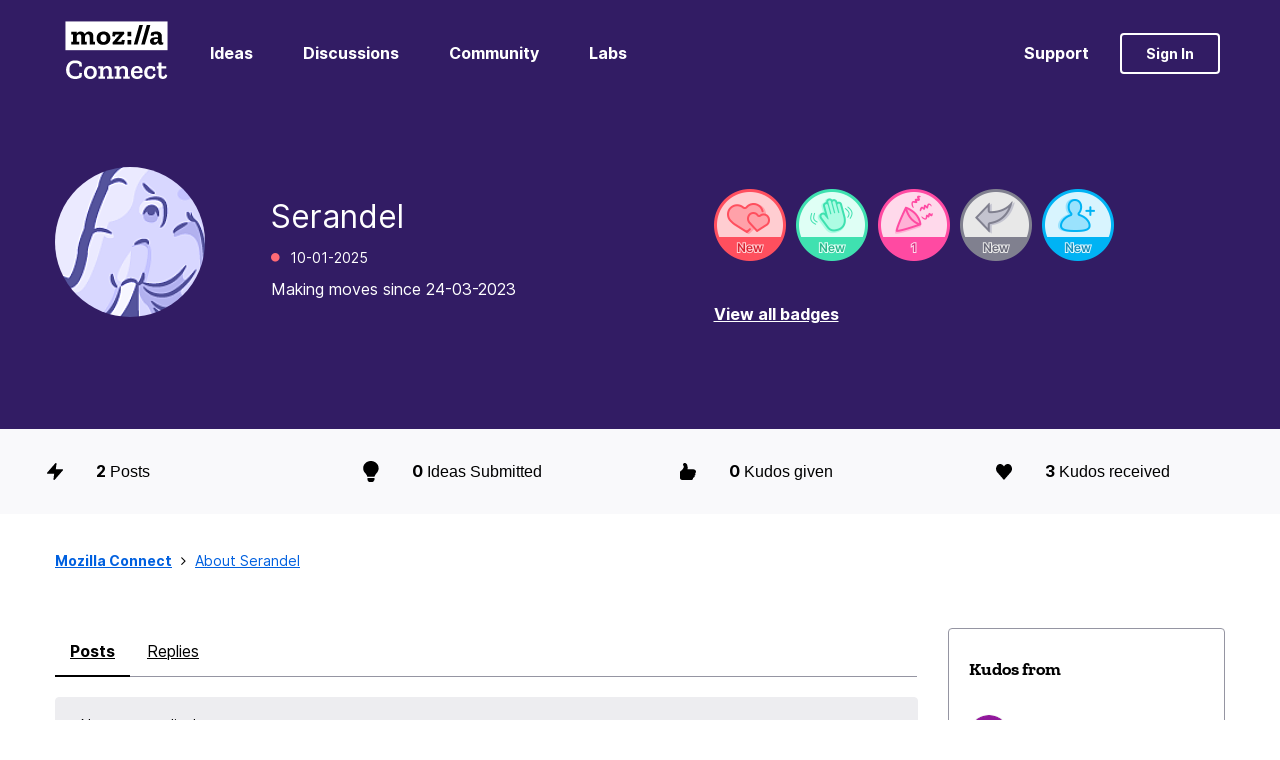

--- FILE ---
content_type: image/svg+xml
request_url: https://connect.mozilla.org/html/assets/icon-filled-thumbs-up.svg
body_size: 421
content:
<svg width="20" height="22" viewBox="0 0 20 22" fill="none" xmlns="http://www.w3.org/2000/svg"><title>thumbs up</title>
<path d="M20 11.1889C20 9.08533 17.8571 8.30264 16.7262 8.15589H9.34523C9.94047 6.1502 9.34524 3.4107 8.80952 2.13881C8.33333 1.01367 7.32143 0.182047 6.30953 0.0352891C5.65476 -0.0625492 5 0.0352832 4.52381 0.426636C3.33334 1.3561 3.9881 3.1172 4.10715 3.31288L4.22619 3.45963C4.70238 4.04666 4.76191 4.82936 4.52381 5.80774C3.9881 7.71559 2.08334 9.62346 1.25 10.0148L1.19048 10.0637C0.416667 10.504 0 11.1889 0 11.9716V19.2116C0 21.0216 1.19047 22 3.39285 22H13.9881H14.8214L14.8809 21.8532C15.7738 21.5597 16.3095 20.8748 16.3095 20.0921V19.6519C16.3095 19.5051 16.3095 19.3095 16.25 19.1627C17.4405 19.0649 18.3333 18.2332 18.3333 17.2548V16.8146C18.3333 16.6678 18.3333 16.4721 18.2738 16.3254C18.869 15.9829 19.2262 15.3959 19.2262 14.76V14.3197C19.2262 14.0751 19.1667 13.8305 19.0476 13.5859L19.4643 12.7543C19.8214 12.1672 20 11.678 20 11.1889Z" fill="black"/>
</svg>
